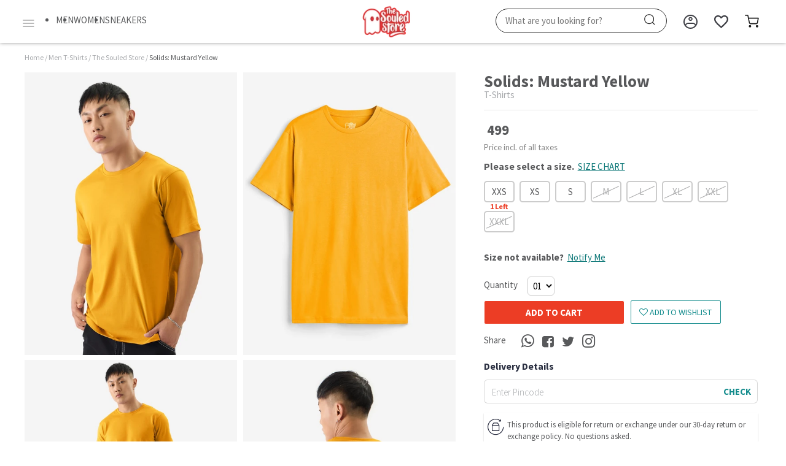

--- FILE ---
content_type: application/javascript
request_url: https://cdnt.netcoresmartech.com/webp/ADGMOT35CHFLVDHBJNIG50K969NM8E6909L5GBQAL57I844ML1SG_webp.js
body_size: 274
content:
var webp_configuration = {"campaigns":[{"whereTo":{"pageRuleCode":{"targetRule":"any","rules":[{"operator":"contains","value":"https:\/\/www.thesouledstore.com"}]}},"startDate":"1769173163","endDate":"1769882400","siteid":"9cd445443efef2095a3e4879ead71131","cid":"MTkxOTIyLTE=","cg":0,"ct":1,"spa":"0","freq_cap":{"campaign":{"days":["Sunday","Monday","Tuesday","Wednesday","Thursday","Friday","Saturday"],"from":"00:01","to":"23:59"},"frequency":null,"frequencyType":"everytime"},"priorityType":"campaign_priority","versions":[{"whomTo":{"visitor":null,"visitor_type":null,"browser":[],"device":[],"os":[],"list_id":[],"seg_id":[501],"activity":null},"whenTo":[],"vid":"1"}]}],"pageUrls":[{"operator":"contains","url":"https:\/\/www.thesouledstore.com"}],"attributes":[],"passKey":"wXjFSqQJgd0EHQ3YTZShkjSMiF1Q5v7BsrhkR847m4M3VP2OPU6adZWvEYmKttmW"};